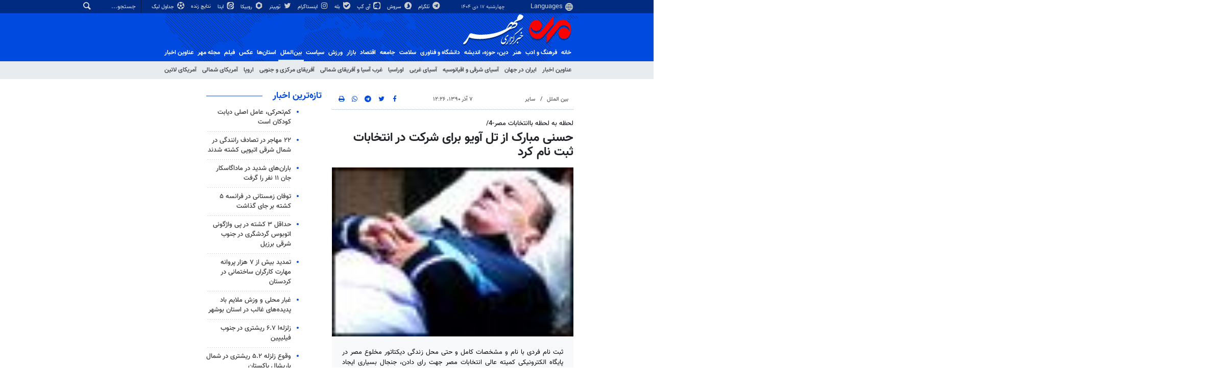

--- FILE ---
content_type: text/html;charset=UTF-8
request_url: https://www.mehrnews.com/news/1471528/%D8%AD%D8%B3%D9%86%DB%8C-%D9%85%D8%A8%D8%A7%D8%B1%DA%A9-%D8%A7%D8%B2-%D8%AA%D9%84-%D8%A2%D9%88%DB%8C%D9%88-%D8%A8%D8%B1%D8%A7%DB%8C-%D8%B4%D8%B1%DA%A9%D8%AA-%D8%AF%D8%B1-%D8%A7%D9%86%D8%AA%D8%AE%D8%A7%D8%A8%D8%A7%D8%AA-%D8%AB%D8%A8%D8%AA-%D9%86%D8%A7%D9%85-%DA%A9%D8%B1%D8%AF
body_size: 17824
content:
<!DOCTYPE html>
<html lang="fa" xmlns="http://www.w3.org/1999/xhtml"><head>
        <title>حسنی مبارک از تل آویو برای شرکت در انتخابات ثبت نام کرد - خبرگزاری مهر | اخبار ایران و جهان | Mehr News Agency
        </title>
    <meta itemprop="inLanguage" content="fa" />
    <meta itemprop="name" name="twitter:title" property="dc.title" content="حسنی مبارک از تل آویو برای شرکت در انتخابات ثبت نام کرد" />
    <meta name="description" property="dc.description" content="ثبت نام فردی با نام و مشخصات کامل و حتی محل زندگی دیکتاتور مخلوع مصر در پایگاه الکترونیکی کمیته عالی انتخابات مصر جهت رای دادن، جنجال بسیاری ایجاد کرده و به خبر داغ رسانه های این کشور تبدیل شده است." />
    <meta property="og:type" content="article" />
    <meta name="twitter:url" property="og:url" content="https://www.mehrnews.com/news/1471528/حسنی-مبارک-از-تل-آویو-برای-شرکت-در-انتخابات-ثبت-نام-کرد" />
    <meta property="article:modified_time" content="*" />
    <meta property="article:section" content="بین الملل &gt; سایر" />
    <meta name="keywords" property="article:tag" content="" />
    <meta property="nastooh:topic" content="International" />
    <meta property="nastooh:subtopic" content="International-others" />
    <meta property="nastooh:pageType" content="news" />
    <meta property="nastooh:newsType" content="news" />
    <meta property="nastooh:publishDate" content="2011-11-28" />
    <meta property="nastooh:commentCount" content="na" />
    <meta property="nastooh:keywordCount" content="0" />
    <meta property="nastooh:bodyWordCount" content="xlarge" />
    <meta property="nastooh:code" content="1471528" />
    <meta property="nastooh:nid" content="1471528" />
    <meta property="og:title" itemprop="headline" content="حسنی مبارک از تل آویو برای شرکت در انتخابات ثبت نام کرد" />
    <meta name="twitter:description" itemprop="description" property="og:description" content="ثبت نام فردی با نام و مشخصات کامل و حتی محل زندگی دیکتاتور مخلوع مصر در پایگاه الکترونیکی کمیته عالی انتخابات مصر جهت رای دادن، جنجال بسیاری ایجاد کرده و به خبر داغ رسانه های این کشور تبدیل شده است." />
    <meta name="thumbnail" itemprop="thumbnailUrl" content="https://media.mehrnews.com/old/Small1/2011/09/690161.jpg" />
    <meta name="twitter:image" itemprop="image" property="og:image" content="https://media.mehrnews.com/old/Original/2011/09/690161.jpg" />
    <meta itemprop="datePublished" property="article:published_time" content="2011-11-28T08:56:00Z" />
    <meta itemprop="dateModified" property="article:modified" content="2011-11-28T08:56:00Z" />
    <meta name="twitter:card" content="summary_large_image" />
    <meta name="genre" itemprop="genre" content="news" />
    <link rel="author" href="خبرگزاری مهر | اخبار ایران و جهان | Mehr News Agency" />
    <link rel="canonical" href="https://www.mehrnews.com/news/1471528/حسنی-مبارک-از-تل-آویو-برای-شرکت-در-انتخابات-ثبت-نام-کرد" />
    <link property="og:site_name" href="خبرگزاری مهر | اخبار ایران و جهان | Mehr News Agency" />
    <meta name="robots" content="max-image-preview:large" />
    <link rel="alternate" type="application/rss+xml" href="https://www.mehrnews.com/rss/tp/543" />
	<script data-schema="WebPage" type="application/ld+json">
    {"@context":"https://schema.org","@type":"NewsArticle","mainEntityOfPage":{"@type":"WebPage","@id":"https://www.mehrnews.com/news/1471528/حسنی-مبارک-از-تل-آویو-برای-شرکت-در-انتخابات-ثبت-نام-کرد","breadcrumb":"بین الملل > سایر"},"inLanguage":"fa","genre":"news","name":"حسنی مبارک از تل آویو برای شرکت در انتخابات ثبت نام کرد","headline":"حسنی مبارک از تل آویو برای شرکت در انتخابات ثبت نام کرد","datePublished":"2011-11-28T08:56:00Z","dateModified":"*","author":{"@type":"Organization","name":"خبرگزاری مهر | اخبار ایران و جهان | Mehr News Agency","url":"https://www.mehrnews.com"},"publisher":{"@type":"Organization","name":"خبرگزاری مهر | اخبار ایران و جهان | Mehr News Agency","url":"https://www.mehrnews.com","logo":{"type":"ImageObject","width":"64","height":"64","url":"https://www.mehrnews.com/resources/theme/mehrnews/img/favicon.ico"}},"thumbnailUrl":["https://media.mehrnews.com/old/Small1/2011/09/690161.jpg","https://media.mehrnews.com/old/Medium1/2011/09/690161.jpg","https://media.mehrnews.com/old/Larg1/2011/09/690161.jpg","https://media.mehrnews.com/old/Original/2011/09/690161.jpg"],"description":"ثبت نام فردی با نام و مشخصات کامل و حتی محل زندگی دیکتاتور مخلوع مصر در پایگاه الکترونیکی کمیته عالی انتخابات مصر جهت رای دادن، جنجال بسیاری ایجاد کرده و به خبر داغ رسانه های این کشور تبدیل شده است.","url":"https://www.mehrnews.com/news/1471528/حسنی-مبارک-از-تل-آویو-برای-شرکت-در-انتخابات-ثبت-نام-کرد","image":["https://media.mehrnews.com/old/Original/2011/09/690161.jpg","https://media.mehrnews.com/old/Larg1/2011/09/690161.jpg","https://media.mehrnews.com/old/Medium1/2011/09/690161.jpg"]}
    </script>
    <script type="application/ld+json">
    {"@context":"https://schema.org","@type":"BreadcrumbList","itemListElement":[{"@type":"ListItem","position":1,"name":"خبرگزاری مهر | اخبار ایران و جهان | Mehr News Agency","item":"https://www.mehrnews.com"},{"@type":"ListItem","position":2,"name":"بین الملل","item":"https://www.mehrnews.com/service/International"},{"@type":"ListItem","position":3,"name":"سایر","item":"https://www.mehrnews.com/service/International/International-others"},{"@type":"ListItem","position":4,"name":"حسنی مبارک از تل آویو برای شرکت در انتخابات ثبت نام کرد","item":"https://www.mehrnews.com/news/1471528/حسنی-مبارک-از-تل-آویو-برای-شرکت-در-انتخابات-ثبت-نام-کرد"}]}
    </script>
    <meta charset="utf-8" />
    <meta http-equiv="X-UA-Compatible" content="IE=edge,chrome=1" />
    <meta http-equiv="Content-Language" content="fa" />
    <meta name="viewport" content="width=device-width, initial-scale=1.0" /><!-- preload fonts -->

<link rel="preload" href="/resources/theme/global/font/vazir/Vazir.woff2" as="font" type="font/woff2" crossorigin="anonymous">
<link rel="preload" href="/resources/theme/global/font/vazir/Vazir-Bold.woff2" as="font" type="font/woff2" crossorigin="anonymous">

<!-- vast -->
<!-- <meta property="nastooh:vasturl" content="https://panel.adexo.ir/api/v1/main/serve?wid=81582e41-1bde-45ee-822c-9a30fea14e38"/> -->

<!-- tavoos vast script -->
<script type="text/javascript">
!function () {
var head = document.getElementsByTagName("head")[0];
var meta = document.createElement("meta");
var vast_urls = [
/* 'https://tavoos.net/services/vast/b3shPsUX-kUEf-WTTX-kX7G-gUstZHCwoGlY/3720', */
'https://panel.adexo.ir/api/v1/main/serve?wid=81582e41-1bde-45ee-822c-9a30fea14e38',
];
meta.setAttribute('content', vast_urls[Math.floor(Math.random() * vast_urls.length)]);
meta.setAttribute('property', 'nastooh:vasturl');
head.appendChild(meta);
}();
</script>


<meta name="google-site-verification" content="2fSnrTNqXkhCZmioof4e4LVrRlEpS7Wm3Bq1Kk31720" />

<meta name="alexaVerifyID" content="W_YJ4-m0sxSKfPB_PRnHIChXnCM"/><meta name="msvalidate.01" content="CE6454B7E800DF383F5334DF0BEEE12B" />
<meta http-equiv="content-language" content="fa" />

<link rel="manifest" href="/manifest.json">

<!-- clarity -->

<script type="text/javascript">
    (function(c,l,a,r,i,t,y){
        c[a]=c[a]||function(){(c[a].q=c[a].q||[]).push(arguments)};
        t=l.createElement(r);t.async=1;t.src="https://www.clarity.ms/tag/"+i;
        y=l.getElementsByTagName(r)[0];y.parentNode.insertBefore(t,y);
    })(window, document, "clarity", "script", "o2z34ibfin");
</script>


<!-- tapsell-mediaad -->
<script type="text/javascript">
                (function (){
                  const head = document.getElementsByTagName("head")[0];
                  const script = document.createElement("script");
                  script.type = "text/javascript";
                  script.async = true;
                  script.src = "https://s1.mediaad.org/serve/mehrnews.com/loader.js";
                  head.appendChild(script);
                })();
            </script>

<!-- smoothy tavoos -->
<script type="text/javascript">
    (function(){
        var now = new Date();
        var head = document.getElementsByTagName("head")[0];
        var script = document.createElement("script");
        script.type = "text/javascript";
        script.async=true;
        script.setAttribute('TavoosToken','b3shPsUX-kUEf-WTTX-kX7G-gUstZHCwoGlY');
        script.id = 'tavoos_native_video_script';
        var script_address = 'https://cdn.tavoos.net/services/smoothie/loader.js';
        script.src = script_address + '?v=' + now.getFullYear().toString() + '0' + now.getMonth() + '0' + now.getDate() + '0' + now.getHours();
        head.appendChild(script);
    })();
</script>

    <link rel="shortcut icon" href="/resources/theme/mehrnews/img/favicon.ico" type="image/x-icon" />
    <link rel="search" type="application/opensearchdescription+xml" title="خبرگزاری مهر | اخبار ایران و جهان | Mehr News Agency" href="https://www.mehrnews.com/opensearch.xhtml" />
    <meta property="og:site_name" content="خبرگزاری مهر | اخبار ایران و جهان | Mehr News Agency" />
    <meta property="og:locale" content="fa" />
    <meta name="generator" content="www.nastooh.ir" />
    <meta name="language" content="fa" />
    <meta name="rating" content="General" />
    <meta name="copyright" content="All Content by Mehr News Agency is licensed under a Creative Commons Attribution 4.0 International License." />
    <meta name="expires" content="never" />
    <meta name="publisher" content="خبرگزاری مهر | اخبار ایران و جهان | Mehr News Agency" />
    <meta name="dc.publisher" content="خبرگزاری مهر | اخبار ایران و جهان | Mehr News Agency" />
    <meta name="date" content="2026-01-07 T 14:10:07 +0330" />
        <link href="/resources/theme/mehrnews/css/style.css?20251123-2" type="text/css" rel="stylesheet" />
		<script src="/resources/theme/global/js/vendor/jquery-3.6.1.min.js"></script>
        
        <script src="/resources/theme/global/js/vendor/modernizr-2.6.2.min.js"></script>
        <script src="/resources/theme/global/js/select2/4.0.5/select2.min.js"></script></head>
    <body class="     rtl    pt-news nt-news     ">
<div id="header-ad" class="d-xs-block d-sm-block d-md-none d-lg-none">
    <div class="container">
    </div>
</div>
<header id="header">
    <div id="masthead">
        <div class="container">
            <div class="row">
                <div class="col-12 col-xs-8 col-sm-4 col-md-4 col-lg-3">
                    
                    <select class="languages-menu">
                        
                        
                        <option value="" selected="">Languages</option>
                        <option value="fa">فارسی</option>
                        <option value="ar">العربية</option>
                        <option value="ur">اردو</option>
                        <option value="ku">کوردی</option>
                        <option value="tr">Türkçe</option>
                        <option value="en">English</option>
                    </select>
                    <div class="date">چهارشنبه ۱۷ دی ۱۴۰۴</div>
                </div>
                <div class="col-12 col-xs-4 col-sm-8 col-md-8 col-lg-9">
                    <div class="search" id="header-search">
                        <div class="close d-md-none d-lg-none" data-toggle="toggle" data-target="#header-search">×</div>
                        <form method="get" action="/search" role="form">
                            <div class="input-group">
                                <input type="text" placeholder="جستجو..." value="" name="q" />
                                <button class="unstyled" type="submit"><i class="icon-search"></i></button>
                            </div>
                        </form>
                    </div>
                    <ul class="tools-menu">
                            <li><a href="https://t.me/mehrnews"><i class="icon-telegram"></i> تلگرام</a></li>
                            <li><a href="https://splus.ir/mehrnews"><i class="icon-soroush"></i> سروش</a></li>
                            <li><a href="https://iGap.net/mehrnews"><i class="icon-igap"></i> آی گپ</a></li>
                            <li><a href="https://ble.ir/mehrnews"><i class="icon-bale"></i> بله</a></li>
                            <li><a href="https://www.instagram.com/mehr_agency/"><i class="icon-instagram"></i> اینستاگرام</a></li>
                            <li><a href="https://twitter.com/mehrnews_ir"><i class="icon-twitter"></i> توییتر</a></li>
                            <li><a href="http://rubika.ir/mehrnews"><i class="icon-rubika6"></i> روبیکا</a></li>
                            <li><a href="http://eitaa.com/mehrnews"><i class="icon-eitaa"></i> ایتا</a></li>
                            <li><a href="/service/Sport/livescore"><i class="icon-play blink"></i> نتایج زنده</a></li>
                            <li><a href="/service/Sport/sportclassification"><i class="icon-football"></i> جداول لیگ</a></li>
                        
                    </ul>
                </div>
            </div>
        </div>
    </div>
    <div class="container">
        <div class="row">
            <div class="col-6 col-lg-7 col-xl-8">
                    <a href="/" class="logo">
                        <img src="/resources/theme/mehrnews/img/logo.svg" alt="اخبار روز - آخرین خبر ایران - خبرگزاری مهر" width="100%" height="62px" />
                    </a>
            </div>
            <div class="col-6 col-lg-5 col-xl-4">
                <button type="button" data-toggle="toggle" data-target="#header-search" data-focus="#header-search input" class="d-md-none btn">
                    <i class="icon-search"></i>
                </button>
                <button type="button" data-toggle="come-in" data-target="#menu" class="d-lg-none btn" data-pt="news">
                    <i class="icon-menu"></i>
                </button>
            </div>
        </div>
    <nav id="menu">
        <ul>
                    <li class="">
                    <a href="/">خانه</a>
                    <ul class="submenu">
                    </ul>
                </li>
                    <li class=" has-child">
                    <a href="/service/Culture">فرهنگ و ادب</a>
                    <ul class="submenu">
                            <li class="">
                                <a href="/archive?tp=2">عناوین اخبار</a>
                            </li>
                            <li class="">
                                <a href="/service/Culture/PublicCulture">فرهنگ عمومی</a>
                            </li>
                            <li class="">
                                <a href="/service/Culture/Revolution-HolyDefence">فرهنگ مقاومت</a>
                            </li>
                            <li class="">
                                <a href="/service/Culture/CulturalIndustries">صنایع فرهنگی</a>
                            </li>
                            <li class="">
                                <a href="/service/Culture/Poem-Lyrics">کتاب و ادبیات</a>
                            </li>
                            <li class="">
                                <a href="/service/Culture/Media-Culture">رسانه</a>
                            </li>
                    </ul>
                </li>
                    <li class=" has-child">
                    <a href="/service/Art">هنر</a>
                    <ul class="submenu">
                            <li class="">
                                <a href="/archive?tp=1">عناوین اخبار</a>
                            </li>
                            <li class="">
                                <a href="/service/Art/Cinema">سینمای ایران</a>
                            </li>
                            <li class="">
                                <a href="/service/Art/WorldCinema">سینمای جهان</a>
                            </li>
                            <li class="">
                                <a href="/service/Art/Theater">تئاتر</a>
                            </li>
                            <li class="">
                                <a href="/service/Art/TV-Radio">رادیو و تلویزیون</a>
                            </li>
                            <li class="">
                                <a href="/service/Art/Music">موسیقی و هنرهای تجسمی</a>
                            </li>
                    </ul>
                </li>
                    <li class=" has-child">
                    <a href="/service/Religion-Thought">دين، حوزه، انديشه</a>
                    <ul class="submenu">
                            <li class="">
                                <a href="/archive?tp=3">عناوین اخبار</a>
                            </li>
                            <li class="">
                                <a href="/service/Religion-Thought/Quran">قرآن و عترت</a>
                            </li>
                            <li class="">
                                <a href="/service/Religion-Thought/Rituals">حوزه و نهادهاي ديني</a>
                            </li>
                            <li class="">
                                <a href="/service/Religion-Thought/Islam-world">اسلام در جهان</a>
                            </li>
                            <li class="">
                                <a href="/service/Religion-Thought/Human">علوم انسانی</a>
                            </li>
                            <li class="">
                                <a href="/service/Religion-Thought/Thinkers-Thinktank">اندیشمندان و اندیشکده ها</a>
                            </li>
                    </ul>
                </li>
                    <li class=" has-child">
                    <a href="/service/HiTech">دانشگاه و فناوری</a>
                    <ul class="submenu">
                            <li class="">
                                <a href="/archive?tp=5">عناوین اخبار</a>
                            </li>
                            <li class="">
                                <a href="/service/HiTech/HigherEducation">آموزش عالی</a>
                            </li>
                            <li class="">
                                <a href="/service/HiTech/Student">دانشجویی</a>
                            </li>
                            <li class="">
                                <a href="/service/HiTech/NewTechnologies">فناوری های نوین</a>
                            </li>
                            <li class="">
                                <a href="/service/HiTech/ICT">فناوری اطلاعات و ارتباطات</a>
                            </li>
                            <li class="">
                                <a href="/service/HiTech/Science">علم و دانش</a>
                            </li>
                    </ul>
                </li>
                    <li class=" has-child">
                    <a href="/service/health">سلامت</a>
                    <ul class="submenu">
                            <li class="">
                                <a href="/archive?tp=550">عناوین اخبار</a>
                            </li>
                            <li class="">
                                <a href="/service/health/Health%20system">نظام سلامت</a>
                            </li>
                            <li class="">
                                <a href="/service/health/Health">بهداشت</a>
                            </li>
                            <li class="">
                                <a href="/service/health/health-environment-cure">درمان</a>
                            </li>
                            <li class="">
                                <a href="/service/health/health-environment-food">تغذیه</a>
                            </li>
                    </ul>
                </li>
                    <li class=" has-child">
                    <a href="/service/Society">جامعه</a>
                    <ul class="submenu">
                            <li class="">
                                <a href="/archive?tp=6">عناوین اخبار</a>
                            </li>
                            <li class="">
                                <a href="/service/Society/Security">انتظامی</a>
                            </li>
                            <li class="">
                                <a href="/service/Society/Judicial-legal">قضایی و حقوقی</a>
                            </li>
                            <li class="">
                                <a href="/service/Society/Urban">شهری</a>
                            </li>
                            <li class="">
                                <a href="/service/Society/Tourism">میراث فرهنگی و گردشگری</a>
                            </li>
                            <li class="">
                                <a href="/service/Society/Youth-Family">جوان و خانواده </a>
                            </li>
                            <li class="">
                                <a href="/service/Society/Environment">محیط زیست</a>
                            </li>
                            <li class="">
                                <a href="/service/Society/Education">آموزش و پرورش</a>
                            </li>
                            <li class="">
                                <a href="/service/Society/Welfare%20and%20Social%20services">رفاه و خدمات اجتماعی</a>
                            </li>
                            <li class="">
                                <a href="/service/Society/Social%20Harm">آسیب های اجتماعی</a>
                            </li>
                            <li class="">
                                <a href="/service/Society/Accidents">حوادث و بلایا</a>
                            </li>
                            <li class="">
                                <a href="/service/Society/OtherSociety">سایر حوزه ها</a>
                            </li>
                    </ul>
                </li>
                    <li class=" has-child">
                    <a href="/service/Economy">اقتصاد</a>
                    <ul class="submenu">
                            <li class="">
                                <a href="/archive?tp=25">عناوین اخبار</a>
                            </li>
                            <li class="">
                                <a href="/service/Economy/world-economics">اقتصاد جهان</a>
                            </li>
                            <li class="">
                                <a href="/service/Economy/Macroeconomics">اقتصاد ایران</a>
                            </li>
                            <li class="">
                                <a href="/service/Economy/Banking-Insurance">بانک و بیمه وبورس</a>
                            </li>
                            <li class="">
                                <a href="/service/Economy/Water-Energy">آب و انرژی</a>
                            </li>
                            <li class="">
                                <a href="/service/Economy/Construction-Housing">راه و مسکن</a>
                            </li>
                            <li class="">
                                <a href="/service/Economy/Agriculture">کشاورزی و دامداری</a>
                            </li>
                            <li class="">
                                <a href="/service/Economy/Mining-Trade">صنعت و معدن و تجارت </a>
                            </li>
                            <li class="">
                                <a href="/service/Economy/Business-Cooperative">کار و تعاون</a>
                            </li>
                            <li class="">
                                <a href="/service/Economy/OtherEconomic">سایر حوزه ها</a>
                            </li>
                    </ul>
                </li>
                    <li class=" has-child">
                    <a href="/service/markets">بازار</a>
                    <ul class="submenu">
                            <li class="">
                                <a href="/archive?tp=653">عناوین اخبار</a>
                            </li>
                            <li class="">
                                <a href="/service/markets/Currency"> ارز</a>
                            </li>
                            <li class="">
                                <a href="/service/markets/Gold-coins">طلا و سکه</a>
                            </li>
                            <li class="">
                                <a href="/service/markets/Housing">مسکن</a>
                            </li>
                            <li class="">
                                <a href="/service/markets/Car">خودرو</a>
                            </li>
                            <li class="">
                                <a href="/service/markets/Essential%20products">کالاهای اساسی</a>
                            </li>
                            <li class="">
                                <a href="/service/markets/Retail-Service">خرده فروشی و خدمات</a>
                            </li>
                    </ul>
                </li>
                    <li class=" has-child">
                    <a href="/service/Sport">ورزش</a>
                    <ul class="submenu">
                            <li class="">
                                <a href="/archive?tp=9">عناوین اخبار</a>
                            </li>
                            <li class="">
                                <a href="/service/Sport/IranFootball">فوتبال ایران</a>
                            </li>
                            <li class="">
                                <a href="/service/Sport/WorldFootball">فوتبال جهان</a>
                            </li>
                            <li class="">
                                <a href="/service/Sport/BallTour">توپ و تور</a>
                            </li>
                            <li class="">
                                <a href="/service/Sport/Wrestling-weightlifting">کشتی و وزنه‌برداری</a>
                            </li>
                            <li class="">
                                <a href="/service/Sport/MartialArts">ورزش‌های رزمی</a>
                            </li>
                            <li class="">
                                <a href="/service/Sport/OtherSport">سایر ورزش‌ها</a>
                            </li>
                            <li class="">
                                <a href="/service/Sport/sportclassification">جداول لیگ</a>
                            </li>
                            <li class="blink">
                                <a href="/service/Sport/livescore">نتایج زنده</a>
                            </li>
                    </ul>
                </li>
                    <li class=" has-child">
                    <a href="/service/Politic">سیاست</a>
                    <ul class="submenu">
                            <li class="">
                                <a href="/archive?tp=7">عناوین اخبار</a>
                            </li>
                            <li class="">
                                <a href="/service/Politic/PowersLeaders">رهبری</a>
                            </li>
                            <li class="">
                                <a href="/service/Politic/Government">دولت</a>
                            </li>
                            <li class="">
                                <a href="/service/Politic/Parliament">مجلس</a>
                            </li>
                            <li class="">
                                <a href="/service/Politic/Security-Defensive">امنیتی و دفاعی</a>
                            </li>
                            <li class="">
                                <a href="/service/Politic/Parties">احزاب و تشکلها</a>
                            </li>
                            <li class="">
                                <a href="/service/Politic/ForeignPolitic">سیاست خارجی</a>
                            </li>
                            <li class="">
                                <a href="/service/Politic/IslamicRevolution">انقلاب اسلامی</a>
                            </li>
                            <li class="">
                                <a href="/service/Politic/OtherPolitic">سایر</a>
                            </li>
                    </ul>
                </li>
                    <li class=" active has-child">
                    <a href="/service/International">بین‌الملل</a>
                    <ul class="submenu">
                            <li class="">
                                <a href="/archive?tp=8">عناوین اخبار</a>
                            </li>
                            <li class="">
                                <a href="/service/International/Iran-World">ایران در جهان</a>
                            </li>
                            <li class="">
                                <a href="/service/International/EastAsia-Oceania">آسیای شرقی و اقیانوسیه</a>
                            </li>
                            <li class="">
                                <a href="/service/International/WestAsia">آسیای غربی</a>
                            </li>
                            <li class="">
                                <a href="/service/International/Eurasia">اوراسیا</a>
                            </li>
                            <li class="">
                                <a href="/service/International/MiddleEast-NorthAfrica">غرب آسیا و آفریقای شمالی</a>
                            </li>
                            <li class="">
                                <a href="/service/International/CentralAfrica">آفریقای مرکزی و جنوبی</a>
                            </li>
                            <li class="">
                                <a href="/service/International/Europe">اروپا</a>
                            </li>
                            <li class="">
                                <a href="/service/International/NorthAmerica">آمریکای شمالی</a>
                            </li>
                            <li class="">
                                <a href="/service/International/LatinAmerica">آمریکای لاتین</a>
                            </li>
                    </ul>
                </li>
                    <li class=" has-child">
                    <a href="/service/Provinces">استان‌ها</a>
                    <ul class="submenu">
                            <li class="">
                                <a href="/archive?tp=19">عناوین اخبار</a>
                            </li>
                            <li class="">
                                <a href="/service/Provinces/AzarbayjanSharghi">آذربایجان شرقی</a>
                            </li>
                            <li class="">
                                <a href="/service/Provinces/AzarbayjanGharbi">آذربایجان غربی</a>
                            </li>
                            <li class="">
                                <a href="/service/Provinces/Esfahan">اصفهان</a>
                            </li>
                            <li class="">
                                <a href="/service/Provinces/Ardabil">اردبیل</a>
                            </li>
                            <li class="">
                                <a href="/service/Provinces/Alborz">البرز</a>
                            </li>
                            <li class="">
                                <a href="/service/Provinces/Eilam">ایلام</a>
                            </li>
                            <li class="">
                                <a href="/service/Provinces/Booshehr">بوشهر</a>
                            </li>
                            <li class="">
                                <a href="/service/Provinces/Tehran">تهران</a>
                            </li>
                            <li class="">
                                <a href="/service/Provinces/ChaharMahal-Bakhtiari">چهارمحال و بختیاری</a>
                            </li>
                            <li class="">
                                <a href="/service/Provinces/KhorasanJonoobi">خراسان جنوبی</a>
                            </li>
                            <li class="">
                                <a href="/service/Provinces/khorasanRazavi">خراسان رضوی</a>
                            </li>
                            <li class="">
                                <a href="/service/Provinces/khorasanShomali">خراسان شمالی</a>
                            </li>
                            <li class="">
                                <a href="/service/Provinces/Khoozestan">خوزستان</a>
                            </li>
                            <li class="">
                                <a href="/service/Provinces/Zanjan">زنجان</a>
                            </li>
                            <li class="">
                                <a href="/service/Provinces/Semnan">سمنان</a>
                            </li>
                            <li class="">
                                <a href="/service/Provinces/Sistan-Balochestan">سیستان و بلوچستان</a>
                            </li>
                            <li class="">
                                <a href="/service/Provinces/Fars">فارس</a>
                            </li>
                            <li class="">
                                <a href="/service/Provinces/Ghazvin">قزوین</a>
                            </li>
                            <li class="">
                                <a href="/service/Provinces/Qom">قم</a>
                            </li>
                            <li class="">
                                <a href="/service/Provinces/Kordestan">کردستان</a>
                            </li>
                            <li class="">
                                <a href="/service/Provinces/Kerman">کرمان</a>
                            </li>
                            <li class="">
                                <a href="/service/Provinces/Kermanshah">کرمانشاه</a>
                            </li>
                            <li class="">
                                <a href="/service/Provinces/Kohgilooye-Boyerahmad">کهگیلویه و بویراحمد</a>
                            </li>
                            <li class="">
                                <a href="/service/Provinces/Golestan">گلستان</a>
                            </li>
                            <li class="">
                                <a href="/service/Provinces/Gilan">گیلان</a>
                            </li>
                            <li class="">
                                <a href="/service/Provinces/Lorestan">لرستان</a>
                            </li>
                            <li class="">
                                <a href="/service/Provinces/Mazandaran">مازندران</a>
                            </li>
                            <li class="">
                                <a href="/service/Provinces/Markazi">مرکزی</a>
                            </li>
                            <li class="">
                                <a href="/service/Provinces/Hormozgan">هرمزگان</a>
                            </li>
                            <li class="">
                                <a href="/service/Provinces/Hamedan">همدان</a>
                            </li>
                            <li class="">
                                <a href="/service/Provinces/Yazd">یزد</a>
                            </li>
                    </ul>
                </li>
                    <li class=" has-child">
                    <a href="/service/photo">عکس</a>
                    <ul class="submenu">
                            <li class="">
                                <a href="/archive?tp=11">عناوین اخبار</a>
                            </li>
                            <li class="">
                                <a href="/service/photo/Selected-photo">برگزیده</a>
                            </li>
                            <li class="">
                                <a href="/service/photo/Documentary-photo">مستند</a>
                            </li>
                            <li class="">
                                <a href="/service/photo/news-photo">خبری</a>
                            </li>
                            <li class="">
                                <a href="/service/photo/Provincial-photo">استانی</a>
                            </li>
                            <li class="">
                                <a href="/service/photo/Jihad-photo">جهاد و حماسه</a>
                            </li>
                            <li class="">
                                <a href="/service/photo/Received">دریافتی</a>
                            </li>
                            <li class="">
                                <a href="/service/photo/ExtSources">منابع خارجی</a>
                            </li>
                    </ul>
                </li>
                    <li class=" has-child">
                    <a href="/service/video">فیلم</a>
                    <ul class="submenu">
                            <li class="">
                                <a href="/archive?tp=121">عناوین اخبار</a>
                            </li>
                            <li class="">
                                <a href="/service/video/film-culture">فرهنگ و اندیشه</a>
                            </li>
                            <li class="">
                                <a href="/service/video/film-art">هنر</a>
                            </li>
                            <li class="">
                                <a href="/service/video/film-science">دانش و فناوری</a>
                            </li>
                            <li class="">
                                <a href="/service/video/film-health">سلامت</a>
                            </li>
                            <li class="">
                                <a href="/service/video/film-Religion-Thought">دین و آیین</a>
                            </li>
                            <li class="">
                                <a href="/service/video/film-society">جامعه</a>
                            </li>
                            <li class="">
                                <a href="/service/video/film-economic">اقتصاد</a>
                            </li>
                            <li class="">
                                <a href="/service/video/film-sport">ورزش</a>
                            </li>
                            <li class="">
                                <a href="/service/video/film-Politic">سیاست</a>
                            </li>
                            <li class="">
                                <a href="/service/video/film-international">بین الملل</a>
                            </li>
                            <li class="">
                                <a href="/service/video/film-provinces">استان ها</a>
                            </li>
                            <li class="">
                                <a href="/service/video/infographic">اینفومهر</a>
                            </li>
                    </ul>
                </li>
                    <li class=" has-child">
                    <a href="/service/magazine">مجله مهر</a>
                    <ul class="submenu">
                            <li class="">
                                <a href="/archive?tp=384">عناوین اخبار</a>
                            </li>
                            <li class="">
                                <a href="/service/magazine">مجله مهر</a>
                            </li>
                            <li class="">
                                <a href="/service/video/infographic">اینفو مهر</a>
                            </li>
                            <li class="">
                                <a href="/service/magazine/NewspaperKiosks">دکه روزنامه</a>
                            </li>
                            <li class="">
                                <a href="/service/magazine/aroundtheworld">دور دنیا</a>
                            </li>
                            <li class="">
                                <a href="/service/magazine/SpecialReport">گزارش ویژه</a>
                            </li>
                            <li class="">
                                <a href="/service/magazine/around">دور و بر</a>
                            </li>
                            <li class="">
                                <a href="/service/magazine/interview">گپ‌و‌گفت</a>
                            </li>
                            <li class="">
                                <a href="/service/magazine/life">زندگی</a>
                            </li>
                            <li class="">
                                <a href="/service/magazine/OtherMagazine">دیگر رسانه‌ها</a>
                            </li>
                    </ul>
                </li>
                    <li class="">
                    <a href="/archive">عناوین اخبار</a>
                    <ul class="submenu">
                    </ul>
                </li>
        </ul>
    </nav>
    </div>
</header>
    <main class="mainbody">
            <div class="container">
                <div class="row">
    <div class="col-12 col-lg-9 main-content">
        <div class="row">
            <div class="col-12 col-sm-8">
        <article id="item" class="box item full-img">
            <div class="print-header" style="display: none;">
                <div class="logo">
                    <img src="/resources/theme/mehrnews/img/logo_invert.png" alt="خبرگزاری مهر | اخبار ایران و جهان | Mehr News Agency" />
                </div>
                <div class="meta">
                    <div class="barcode">
                        <img src="/barcode?text=https%3A%2F%2Fmehrnews.com%2FxgwTc&amp;c=830e872ecad73fed75d60fc9ccf550d6b1ff33dc84760ea4f3ddd8fec8f432deac4e1a14892b414d54ad500b31e0ce1e" alt="https://mehrnews.com/xgwTc" />
                        <ul>
                            <li class="url">https://mehrnews.com/xgwTc</li>
                            
                            <li class="date">۷ آذر ۱۳۹۰، ۱۲:۲۶</li>
                            <li class="id">کد خبر <span>1471528</span></li>
                            <li>
                                <ol class="breadcrumb">
                                    <li><a target="_blank" rel="index" href="/service/International">بین الملل</a></li>
                                        <li><a href="/service/International/International-others" rel="index" target="_blank">سایر</a>
                                        </li>
                                </ol>
                            </li>
                        </ul>
                    </div>
                </div>
            </div>
            <div class="item-header">
                    <div class="item-nav row">
                        <div class="col-6 col-sm-4">
                            <ol class="breadcrumb">
                                <li><a target="_blank" rel="index" href="/service/International">بین الملل</a></li>
                                    <li><a href="/service/International/International-others" rel="index" target="_blank">سایر</a>
                                    </li>
                            </ol>
                        </div>
                        <div class="col-6 col-sm-4 item-date">
                            <span>۷ آذر ۱۳۹۰، ۱۲:۲۶</span>
                            
                        </div>
                        <div class="d-none d-sm-block col-4">
                            <ul class="header-sharing">
                                <li><a href="https://www.facebook.com/sharer.php?u=https%3A%2F%2Fmehrnews.com%2FxgwTc"><i class="icon-facebook"></i></a></li>
                                <li><a href="https://twitter.com/intent/tweet?url=https%3A%2F%2Fmehrnews.com%2FxgwTc"><i class="icon-twitter"></i></a></li>
                                <li><a href="tg://msg_url?url=https%3A%2F%2Fmehrnews.com%2FxgwTc"><i class="icon-telegram"></i></a></li>
                                <li class="wa"><a href="whatsapp://send?text=https%3A%2F%2Fmehrnews.com%2FxgwTc" target="_blank"><i class="icon-whatsapp"></i></a></li>
                                
                                <li class="">
                                    <a href="#" onclick="window.print(); return false;"><i class="icon-print"></i></a>
                                </li>
                            </ul>
                        </div>
                    </div>
                <div class="item-title">
                        
                        <h4 class="subtitle kicker">لحظه به لحظه باانتخابات مصر-4/</h4>
                    
                    <h1 class="title">حسنی مبارک از تل آویو برای شرکت در انتخابات ثبت نام کرد</h1>
                </div>
            </div><div class="item-summary">
                    <figure class="item-img">
                        <img src="https://media.mehrnews.com/old/Larg1/2011/09/690161.jpg" srcset="https://media.mehrnews.com/old/Small1/2011/09/690161.jpg 600w,                                      https://media.mehrnews.com/old/Medium1/2011/09/690161.jpg 900w,                                      https://media.mehrnews.com/old/Larg1/2011/09/690161.jpg 1200w,                                      https://media.mehrnews.com/old/Larg1/2011/09/690161.jpg 1800w" sizes="(max-width: 768px) 100vw, (min-width: 769px) 1200px" alt="حسنی مبارک از تل آویو برای شرکت در انتخابات ثبت نام کرد" itemprop="image" class="legacy" title="حسنی مبارک از تل آویو برای شرکت در انتخابات ثبت نام کرد" width="100%" height="400" />
                    </figure>
                <p class="summary introtext" itemprop="description">ثبت نام فردی با نام و مشخصات کامل و حتی محل زندگی دیکتاتور مخلوع مصر در پایگاه الکترونیکی کمیته عالی انتخابات مصر جهت رای دادن، جنجال بسیاری ایجاد کرده و به خبر داغ رسانه های این کشور تبدیل شده است.</p></div>
            <div class="item-body">
                <div itemprop="articleBody" class="item-text"><p>
	به گزارش خبرگزاری مهر به نقل از پایگاه خبری ژورنال مصر، بررسی اسناد موجود در پایگاه الکترونیکی کمیته عالی انتخابات مصر نشان می دهد فردی با مشخصات کامل &quot;حسنی مبارک&quot; از فلسطین اشغالی برای شرکت در انتخابات و دادن رای ثبت نام کرده است.</p>
<p>
	بر این اساس، این فرد که به نظر می رسد کارت شناسایی ملی دیکتاتور مخلوع و ریزترین اطلاعات مربوط به زندگی و محل اقامتش را در اختیار داشته به سایت کمیته عالی انتخابات وارد شده و برای رای دادن پروفایلی ایجاد کرده است.</p>
<p>
	این فرد ناشناس که در رژیم&nbsp;اسرائیل حضور دارد شماره 14 رقمی شناسایی مبارک و محل اقامتش در منطقه &quot;مصر الجدید&quot; را دقیقا به همراه داشته است.</p>
<p>
	ثبت نام حسنی مبارک برای رای دادن در انتخابات جنجال رسانه ای داغی را در مصر ایجاد کرده و برخی معتقدند فردی که از فلسطین اشغالی به جای مبارک ثبت نام کرده تمامی اطلاعات وی را در اختیار داشته و با این اقدام در نظر داشته پیامی معنی دار و خاص برای مردم مصر داشته باشد.</p>
                </div><div class="item-code">
                    کد خبر <span>1471528</span></div>

            </div>
            <div class="item-footer row">
                <div class="col-12 col-sm-5">
                    <div class="item-sharing">
                        <ul>
                            <li class="fb"><a href="https://www.facebook.com/sharer.php?u=https%3A%2F%2Fmehrnews.com%2FxgwTc"><i class="icon-facebook"></i></a></li>
                            <li class="tw"><a href="https://twitter.com/intent/tweet?url=https%3A%2F%2Fmehrnews.com%2FxgwTc"><i class="icon-twitter"></i></a></li>
                            
                            <li class="tg"><a href="tg://msg_url?url=https%3A%2F%2Fmehrnews.com%2FxgwTc"><i class="icon-telegram"></i></a></li>
                            <li class="wa"><a href="whatsapp://send?text=https%3A%2F%2Fmehrnews.com%2FxgwTc" target="_blank"><i class="icon-whatsapp"></i></a></li>
                        </ul>
                    </div>
                </div>
                <div class="col-12 col-sm-4">
                    
                </div>
                <div class="col-12 col-sm-3">
                    <div class="short-link-container">
                        <div class="form-group">
                            <i class="icon-link"></i>
                            <input type="text" class="clean" value="mehrnews.com/xgwTc" readonly="readonly" />
                        </div>
                    </div>
                    <div class="col-12">
                        <div id="tooltip-link">
                            <p class="short-link-tooltip">کپی شد</p>
                        </div>
                    </div>
                </div>
            </div>
            <div class="item-boxes2">
            </div>
            <div class="item-boxes">
            <section id="box712" class="box  no-header " style="" data-conf="{&quot;id&quot;:712}">
                <div><meta name="sabavision_zone" content="3907-Z395" />
                </div>
                
            </section>
            </div>
        </article>
        <section id="news-comment"></section>
        <section class="box header-outside comment-form">
            <header><h2>نظر شما</h2></header>
            <div>
                <form enctype="application/x-www-form-urlencoded" data-url="/rest/postcomment" role="form" data-toggle="validator" method="post" name="frmNewsComment" id="frmNewsComment" data-success="نظر شما با موفقیت ارسال شد." class="form-comment" data-error="اشکالی در ارسال نظر شما رخ داده‌است!" data-captcha-error="کد امنیتی اشتباه وارد شده است">
                     <div class="comment-info">
                        <div class="alert alert-info">شما در حال پاسخ به نظر «<span></span>» هستید.
                            <button type="button" class="close">× <span>لغو پاسخ</span></button>
                            <blockquote></blockquote>
                        </div>
                        <div class="comment-policies"><li><span>نظرات حاوی توهین و هرگونه نسبت ناروا به اشخاص حقیقی و حقوقی منتشر نمی‌شود.</span></li><li><span>نظراتی که غیر از زبان فارسی یا غیر مرتبط با خبر باشد منتشر نمی‌شود.</span></li>
                        </div>
                    </div> 
                    <input type="hidden" value="frmNewsComment" name="frmNewsComment" />
                    <input type="hidden" value="1471528" name="newsId" id="newsId" />
                    <input type="hidden" value="0" name="reply" />
                    <input type="hidden" value="" name="parentId" />
                    <fieldset>
                        <div class="form-group name-group">
                            <label for="userName">نام</label>
                            <input type="text" id="userName" name="userName" placeholder="نام" maxlength="50" class="form-control" data-minlength="3" data-required-msg="لطفا نام خود را وارد کنید." />
                        </div>
                        <div class="form-group email-group">
                            <label for="userEmail">ایمیل</label>
                            <input type="email" placeholder="ایمیل" class="form-control ltr" id="userEmail" name="userEmail" maxlength="80" />
                        </div>
                        <div class="form-group text-group">
                            <label for="body">نظر شما *</label>
                            <textarea maxlength="500" placeholder="نظر شما" data-required-msg="لطفاً نظر خود را وارد کنید." class="form-control" required="true" id="body" name="body" rows="5"></textarea>
                        </div><div class="form-group captcha-group">
                            <div class="captcha">
                                <input id="captchaKey" name="captchaKey" value="cebf790347acd410426f97fa3bd1602433b23751ceaac4df03d03674fb6bc7c8ff55f4d199a21d573284a4f7e63e391ccef4a6d2ff45dc89fd761b1ba7a43dc71e2d15b0d77de38a6d5b24abecbb4eb7bd3b2ec102139dbe3311a516f9010a72" type="hidden" />
                                <div class="captcha-image">
                                    <img id="captchaImg" src="/sncaptcha.jpg?key=cebf790347acd410426f97fa3bd1602433b23751ceaac4df03d03674fb6bc7c8ff55f4d199a21d573284a4f7e63e391ccef4a6d2ff45dc89fd761b1ba7a43dc71e2d15b0d77de38a6d5b24abecbb4eb7bd3b2ec102139dbe3311a516f9010a72" alt="captcha" />
                                </div>
                                <label for="captchaText"><i class="req">*</i> لطفا حاصل عبارت را در جعبه متن روبرو وارد کنید</label>
                                <div class="captcha-input">
                                    <input type="number" name="captchaText" id="captchaText" required="required" data-required-msg="حاصل عبارت را وارد کنید." />
                                </div>
                            </div></div>
                        <div class="form-group submit-group">
                            <button class="btn btn-default" id="btnSave">ارسال</button>
                            <div class="msg"></div>
                        </div>
                    </fieldset>
                </form>
            </div>
        </section>
            <section id="box858" class="box  no-header ads" style="" data-conf="{&quot;id&quot;:858}">
                <div><div id="chavosh-623"></div>
                </div>
                
            </section>
            <section id="box906" class="box  no-header " style="" data-conf="{&quot;id&quot;:906}">
                <div><div id="mediaad-v92v0"></div>
                </div>
                
            </section>
            </div>
            <div class="col-12 col-sm-4 sidebar">
            <section id="box90" class="box list list-bullets list-bordered title-only" style="" data-conf="{&quot;id&quot;:90}">
                <header>
                    <h2 style=""><a href="https://www.mehrnews.com/archive?all=1" target="_blank" title="آرشیو تازه‌ترین اخبار">تازه‌ترین اخبار</a>
                    </h2>
                </header>
                <div>
                    <ul>
                                <li class="news" data-conf="{}">
<div class="desc">
    <h3><a href="/news/6716543/%DA%A9%D9%85-%D8%AA%D8%AD%D8%B1%DA%A9%DB%8C-%D8%B9%D8%A7%D9%85%D9%84-%D8%A7%D8%B5%D9%84%DB%8C-%D8%AF%DB%8C%D8%A7%D8%A8%D8%AA-%DA%A9%D9%88%D8%AF%DA%A9%D8%A7%D9%86-%D8%A7%D8%B3%D8%AA" target="_blank">کم‌تحرکی، عامل اصلی دیابت کودکان است</a>
        
    </h3>
</div>
                                </li>
                                <li class="news" data-conf="{}">
<div class="desc">
    <h3><a href="/news/6716544/%DB%B2%DB%B2-%D9%85%D9%87%D8%A7%D8%AC%D8%B1-%D8%AF%D8%B1-%D8%AA%D8%B5%D8%A7%D8%AF%D9%81-%D8%B1%D8%A7%D9%86%D9%86%D8%AF%DA%AF%DB%8C-%D8%AF%D8%B1-%D8%B4%D9%85%D8%A7%D9%84-%D8%B4%D8%B1%D9%82%DB%8C-%D8%A7%D8%AA%DB%8C%D9%88%D9%BE%DB%8C-%DA%A9%D8%B4%D8%AA%D9%87-%D8%B4%D8%AF%D9%86%D8%AF" target="_blank">۲۲ مهاجر در تصادف رانندگی در شمال شرقی اتیوپی کشته شدند</a>
        
    </h3>
</div>
                                </li>
                                <li class="news" data-conf="{}">
<div class="desc">
    <h3><a href="/news/6716558/%D8%A8%D8%A7%D8%B1%D8%A7%D9%86-%D9%87%D8%A7%DB%8C-%D8%B4%D8%AF%DB%8C%D8%AF-%D8%AF%D8%B1-%D9%85%D8%A7%D8%AF%D8%A7%DA%AF%D8%A7%D8%B3%DA%A9%D8%A7%D8%B1-%D8%AC%D8%A7%D9%86-%DB%B1%DB%B1-%D9%86%D9%81%D8%B1-%D8%B1%D8%A7-%DA%AF%D8%B1%D9%81%D8%AA" target="_blank">باران‌های شدید در ماداگاسکار جان ۱۱ نفر را گرفت</a>
        
    </h3>
</div>
                                </li>
                                <li class="news" data-conf="{}">
<div class="desc">
    <h3><a href="/news/6716564/%D8%AA%D9%88%D9%81%D8%A7%D9%86-%D8%B2%D9%85%D8%B3%D8%AA%D8%A7%D9%86%DB%8C-%D8%AF%D8%B1-%D9%81%D8%B1%D8%A7%D9%86%D8%B3%D9%87-%DB%B5-%DA%A9%D8%B4%D8%AA%D9%87-%D8%A8%D8%B1-%D8%AC%D8%A7%DB%8C-%DA%AF%D8%B0%D8%A7%D8%B4%D8%AA" target="_blank">توفان زمستانی در فرانسه ۵ کشته بر جای گذاشت</a>
        
    </h3>
</div>
                                </li>
                                <li class="news" data-conf="{}">
<div class="desc">
    <h3><a href="/news/6716620/%D8%AD%D8%AF%D8%A7%D9%82%D9%84-%DB%B3-%DA%A9%D8%B4%D8%AA%D9%87-%D8%AF%D8%B1-%D9%BE%DB%8C-%D9%88%D8%A7%DA%98%DA%AF%D9%88%D9%86%DB%8C-%D8%A7%D8%AA%D9%88%D8%A8%D9%88%D8%B3-%DA%AF%D8%B1%D8%AF%D8%B4%DA%AF%D8%B1%DB%8C-%D8%AF%D8%B1-%D8%AC%D9%86%D9%88%D8%A8-%D8%B4%D8%B1%D9%82%DB%8C-%D8%A8%D8%B1%D8%B2%DB%8C%D9%84" target="_blank">حداقل ۳ کشته در پی واژگونی اتوبوس گردشگری در جنوب شرقی برزیل</a>
        
    </h3>
</div>
                                </li>
                                <li class="news" data-conf="{}">
<div class="desc">
    <h3><a href="/news/6716741/%D8%AA%D9%85%D8%AF%DB%8C%D8%AF-%D8%A8%DB%8C%D8%B4-%D8%A7%D8%B2-%DB%B7-%D9%87%D8%B2%D8%A7%D8%B1-%D9%BE%D8%B1%D9%88%D8%A7%D9%86%D9%87-%D9%85%D9%87%D8%A7%D8%B1%D8%AA-%DA%A9%D8%A7%D8%B1%DA%AF%D8%B1%D8%A7%D9%86-%D8%B3%D8%A7%D8%AE%D8%AA%D9%85%D8%A7%D9%86%DB%8C-%D8%AF%D8%B1-%DA%A9%D8%B1%D8%AF%D8%B3%D8%AA%D8%A7%D9%86" target="_blank">تمدید بیش از ۷ هزار پروانه مهارت کارگران ساختمانی در کردستان</a>
        
    </h3>
</div>
                                </li>
                                <li class="news" data-conf="{}">
<div class="desc">
    <h3><a href="/news/6716628/%D8%BA%D8%A8%D8%A7%D8%B1-%D9%85%D8%AD%D9%84%DB%8C-%D9%88-%D9%88%D8%B2%D8%B4-%D9%85%D9%84%D8%A7%DB%8C%D9%85-%D8%A8%D8%A7%D8%AF-%D9%BE%D8%AF%DB%8C%D8%AF%D9%87-%D9%87%D8%A7%DB%8C-%D8%BA%D8%A7%D9%84%D8%A8-%D8%AF%D8%B1-%D8%A7%D8%B3%D8%AA%D8%A7%D9%86-%D8%A8%D9%88%D8%B4%D9%87%D8%B1" target="_blank">غبار محلی و وزش ملایم باد پدیده‌های غالب در استان بوشهر</a>
        
    </h3>
</div>
                                </li>
                                <li class="news" data-conf="{}">
<div class="desc">
    <h3><a href="/news/6716626/%D8%B2%D9%84%D8%B2%D9%84%D9%87-%D8%A7-%DB%B6-%DB%B7-%D8%B1%DB%8C%D8%B4%D8%AA%D8%B1%DB%8C-%D8%AF%D8%B1-%D8%AC%D9%86%D9%88%D8%A8-%D9%81%DB%8C%D9%84%DB%8C%D9%BE%DB%8C%D9%86" target="_blank">زلزله‌ا ۶.۷ ریشتری در جنوب فیلیپین</a>
        
    </h3>
</div>
                                </li>
                                <li class="news" data-conf="{}">
<div class="desc">
    <h3><a href="/news/6716634/%D9%88%D9%82%D9%88%D8%B9-%D8%B2%D9%84%D8%B2%D9%84%D9%87-%DB%B5-%DB%B2-%D8%B1%DB%8C%D8%B4%D8%AA%D8%B1%DB%8C-%D8%AF%D8%B1-%D8%B4%D9%85%D8%A7%D9%84-%D8%A8%D8%A7%D8%B1%DB%8C%D8%B4%D8%A7%D9%84-%D9%BE%D8%A7%DA%A9%D8%B3%D8%AA%D8%A7%D9%86" target="_blank">وقوع زلزله ۵.۲ ریشتری در شمال باریشال پاکستان</a>
        
    </h3>
</div>
                                </li>
                                <li class="news" data-conf="{}">
<div class="desc">
    <h3><a href="/news/6716399/%D9%85%D9%88%D8%B2%D9%87-%D9%85%D9%84%DB%8C-%DA%A9%D8%B4%D8%AA%DB%8C-%D8%A7%D9%81%D8%AA%D8%AA%D8%A7%D8%AD-%D8%B4%D8%AF-%D8%A7%D9%87%D8%AF%D8%A7-%D9%85%D8%AF%D8%A7%D9%84-%D9%87%D8%A7%DB%8C-%D9%87%D9%85%D8%AF%D9%88%D8%B1%D9%87-%D8%AA%D8%AE%D8%AA%DB%8C-%D8%A8%D9%87-%D9%85%D9%88%D8%B2%D9%87-%D9%85%D9%84%DB%8C" target="_blank">موزه ملی کشتی افتتاح شد/ اهدا مدال های همدوره تختی به موزه ملی</a>
        
    </h3>
</div>
                                </li>
                    </ul>
                </div>
                
            </section>
            <section id="box11" class="box list list-bullets list-bordered hidden-img " style="" data-conf="{&quot;id&quot;:11}">
                <header>
                    <h2 style=""><span>پربازدیدترین ها</span>
                    </h2>
                </header>
                <div>
                    <ul>
                                <li class="report" data-conf="{}">
<div class="desc">
    <h3><a href="/news/6716150/%D8%B6%D8%B1%D8%A8%D9%87-%DA%A9%D8%A7%D8%B1%DB%8C-%D8%A7%DB%8C%D8%B1%D8%A7%D9%86-%D8%A8%D9%87-%D8%B4%D8%A8%DA%A9%D9%87-%D8%AA%D8%B1%D9%88%D8%B1%DB%8C%D8%B3%D8%AA%DB%8C-%D9%85%D9%88%D8%B3%D8%A7%D8%AF-%D8%AC%D8%A7%D8%B3%D9%88%D8%B3-%D8%A7%D8%B3%D8%B1%D8%A7%D8%A6%DB%8C%D9%84-%D8%A7%D8%B9%D8%AF%D8%A7%D9%85-%D8%B4%D8%AF" target="_blank">ضربه کاری ایران به شبکه تروریستی موساد؛ جاسوس اسرائیل اعدام شد</a>
        
    </h3>
</div>
                                </li>
                                <li class="news" data-conf="{}">
<div class="desc">
    <h3><a href="/news/6716183/%D9%82%DB%8C%D9%85%D8%AA-%D8%AF%D9%84%D8%A7%D8%B1-%D8%B1%D8%B3%D9%85%DB%8C-%D9%BE%D8%A7%DB%8C%DB%8C%D9%86-%DA%A9%D8%B4%DB%8C%D8%AF-%D8%B9%D8%B1%D8%B6%D9%87-%DA%AF%D8%B3%D8%AA%D8%B1%D8%AF%D9%87-%D8%A7%D8%B1%D8%B2-%D8%B5%D8%A7%D8%AF%D8%B1%DA%A9%D9%86%D9%86%D8%AF%DA%AF%D8%A7%D9%86-%D8%AF%D8%B1-%D8%A8%D8%A7%D8%B2%D8%A7%D8%B1" target="_blank">قیمت دلار رسمی پایین کشید؛ عرضه گسترده ارز صادرکنندگان در بازار</a>
        
    </h3>
</div>
                                </li>
                                <li class="news" data-conf="{}">
<div class="desc">
    <h3><a href="/news/6716129/%D8%B1%D9%88%D8%B3%DB%8C%D9%87-%DB%8C%DA%A9-%D8%B2%DB%8C%D8%B1%D8%AF%D8%B1%DB%8C%D8%A7%DB%8C%DB%8C-%D8%A8%D8%B1%D8%A7%DB%8C-%D9%87%D9%85%D8%B1%D8%A7%D9%87%DB%8C-%D8%A8%D8%A7-%D9%86%D9%81%D8%AA%DA%A9%D8%B4-%D8%AF%D8%B1-%D8%B3%D9%88%D8%A7%D8%AD%D9%84-%D9%88%D9%86%D8%B2%D9%88%D8%A6%D9%84%D8%A7-%D8%A7%D8%B9%D8%B2%D8%A7%D9%85" target="_blank">روسیه یک زیردریایی برای همراهی با نفتکش در سواحل ونزوئلا اعزام کرد</a>
        
    </h3>
</div>
                                </li>
                                <li class="news" data-conf="{}">
<div class="desc">
    <h3><a href="/news/6716307/%D9%82%DB%8C%D9%85%D8%AA-%D9%85%D8%B1%D8%BA-%D8%AA%D8%A7%D8%B2%D9%87-%D8%AF%D8%B1-%D8%AA%D9%87%D8%B1%D8%A7%D9%86-%D8%A7%D8%B9%D9%84%D8%A7%D9%85-%D8%B4%D8%AF" target="_blank">قیمت مرغ تازه در تهران اعلام شد</a>
        
    </h3>
</div>
                                </li>
                                <li class="talk" data-conf="{}">
<div class="desc">
    <h3><a href="/news/6715259/%D8%B3%D8%B1%D9%85%D8%B1%D8%A8%DB%8C-%D8%AA%DB%8C%D9%85-%D9%85%D9%84%DB%8C-%D8%A7%D8%B2-%D8%A8%D8%AF%D9%85%DB%8C%D9%86%D8%AA%D9%88%D9%86-%D9%87%D9%85-%D9%85%D8%AB%D9%84-%D9%81%D9%88%D8%AA%D8%A8%D8%A7%D9%84-%D8%A7%D9%86%D8%AA%D8%B8%D8%A7%D8%B1-%D9%82%D9%87%D8%B1%D9%85%D8%A7%D9%86%DB%8C-%D9%86%D8%AF%D8%A7%D8%B4%D8%AA%D9%87" target="_blank">سرمربی تیم ملی: از بدمینتون هم مثل فوتبال انتظار قهرمانی نداشته باشید!</a>
        
    </h3>
</div>
                                </li>
                                <li class="news" data-conf="{}">
<div class="desc">
    <h3><a href="/news/6716480/%D8%AD%D8%AC%D9%85-%D8%B3%D8%AF-%D8%B2%D8%A7%DB%8C%D9%86%D8%AF%D9%87-%D8%B1%D9%88%D8%AF-%D8%A8%D9%87-%DB%B1%DB%B0%DB%B6-%D9%85%DB%8C%D9%84%DB%8C%D9%88%D9%86-%D9%85%D8%AA%D8%B1%D9%85%DA%A9%D8%B9%D8%A8-%D8%B1%D8%B3%DB%8C%D8%AF" target="_blank">حجم سد زاینده‌رود به ۱۰۶ میلیون مترمکعب رسید</a>
        
    </h3>
</div>
                                </li>
                                <li class="news" data-conf="{}">
<div class="desc">
    <h3><a href="/news/6716357/%D8%AA%DA%A9%D9%84%DB%8C%D9%81-%D8%A7%D9%85%D8%AA%D8%AD%D8%A7%D9%86%D8%A7%D8%AA-%D8%AF%D8%A7%D9%86%D8%B4%DA%AF%D8%A7%D9%87-%D8%A2%D8%B2%D8%A7%D8%AF-%D8%AF%D8%B1-%D8%A7%D8%B3%D8%AA%D8%A7%D9%86-%D8%AA%D9%87%D8%B1%D8%A7%D9%86-%D9%85%D8%B4%D8%AE%D8%B5-%D9%86%D8%B4%D8%AF" target="_blank">تکلیف امتحانات دانشگاه آزاد در استان تهران مشخص نشد</a>
        
    </h3>
</div>
                                </li>
                                <li class="news" data-conf="{}">
<div class="desc">
    <h3><a href="/news/6716122/%D8%A7%D8%AF%D8%B9%D8%A7%DB%8C-%D8%AA%D8%B1%D8%A7%D9%85%D9%BE-%D9%88%D9%86%D8%B2%D9%88%D8%A6%D9%84%D8%A7-%DB%B3%DB%B0-%D8%AA%D8%A7-%DB%B5%DB%B0-%D9%85%DB%8C%D9%84%DB%8C%D9%88%D9%86-%D8%A8%D8%B4%DA%A9%D9%87-%D9%86%D9%81%D8%AA-%D8%A8%D9%87-%D8%A2%D9%85%D8%B1%DB%8C%DA%A9%D8%A7-%D8%AA%D8%AD%D9%88%DB%8C%D9%84" target="_blank">ادعای ترامپ: ونزوئلا ۳۰ تا ۵۰ میلیون بشکه نفت به آمریکا تحویل می‌دهد</a>
        
    </h3>
</div>
                                </li>
                                <li class="news" data-conf="{}">
<div class="desc">
    <h3><a href="/news/6716127/%DB%8C%DA%A9-%D9%87%D9%81%D8%AA%D9%87-%D8%B9%D8%B2%D8%A7%DB%8C-%D8%B9%D9%85%D9%88%D9%85%DB%8C-%D8%AF%D8%B1-%D9%88%D9%86%D8%B2%D9%88%D8%A6%D9%84%D8%A7-%D8%A8%D8%B1%D8%A7%DB%8C-%D9%82%D8%B1%D8%A8%D8%A7%D9%86%DB%8C%D8%A7%D9%86-%D8%AD%D9%85%D9%84%D9%87-%D8%A2%D9%85%D8%B1%DB%8C%DA%A9%D8%A7" target="_blank">یک هفته عزای عمومی در ونزوئلا برای قربانیان حمله آمریکا</a>
        
    </h3>
</div>
                                </li>
                                <li class="report" data-conf="{}">
<div class="desc">
    <h3><a href="/news/6715783/%D8%A7%D8%AA%D9%81%D8%A7%D9%82-%D9%88%DB%8C%DA%98%D9%87-%D8%A8%D8%B1%D8%A7%DB%8C-%DB%B6-%D8%A8%D8%A7%D8%B2%DB%8C%DA%A9%D9%86-%D8%A7%D8%B3%D8%AA%D9%82%D9%84%D8%A7%D9%84-%DA%86%D9%BE-%D9%BE%D8%A7%DB%8C-%D8%AA%D8%A7%D8%AB%DB%8C%D8%B1%DA%AF%D8%B0%D8%A7%D8%B1-%D8%A8%D9%87%D8%AA%D8%B1%DB%8C%D9%86-%D8%A2%D8%A8%DB%8C-%D9%BE%D9%88%D8%B4" target="_blank">اتفاق ویژه برای ۶ بازیکن استقلال/ چپ‌پای تاثیرگذار بهترین آبی‌پوش بود</a>
        
    </h3>
</div>
                                </li>
                    </ul>
                </div>
                
            </section>
            <section id="box141" class="box list list-bullets list-bullets_color-red border-top header-default header-icon" style="" data-conf="{&quot;id&quot;:141}">
                <header>
                    <h2 style=""><a href="https://mehrnews.com/service/ShortNews" target="_blank" title="آرشیو اخبار کوتاه">اخبار کوتاه</a>
                    </h2>
                </header>
                <div>
                    <ul>
                                <li class="short-news" data-conf="{}">
<div class="desc">
    <h3><a href="/news/6716375/%D8%B6%D8%B1%D9%88%D8%B1%D8%AA-%D8%A7%D8%B7%D9%84%D8%A7%D8%B9-%D8%B1%D8%B3%D8%A7%D9%86%DB%8C-%D8%AF%D9%82%DB%8C%D9%82-%D8%AA%D9%88%D8%B3%D8%B7-%D8%B1%D8%B3%D8%A7%D9%86%D9%87-%D9%85%D9%84%DB%8C-%D8%AF%D8%B1%D8%A8%D8%A7%D8%B1%D9%87-%D8%A7%D9%86%D8%AA%D8%AE%D8%A7%D8%A8%D8%A7%D8%AA-%D9%BE%DB%8C%D8%B4-%D8%B1%D9%88" target="_blank">ضرورت اطلاع‌رسانی دقیق توسط رسانه ملی درباره انتخابات پیش رو</a>
        
    </h3>
</div>
                                </li>
                                <li class="short-news" data-conf="{}">
<div class="desc">
    <h3><a href="/news/6716355/%D8%A8%D8%B1%DA%AF%D8%B2%D8%A7%D8%B1%DB%8C-%D8%B1%D8%B2%D9%85%D8%A7%DB%8C%D8%B4-%D8%B1%D9%88%DB%8C-%D9%86%D9%82%D8%B4%D9%87-%D8%AF%D8%B1-%D8%AF%D8%A7%D9%81%D9%88%D8%B3-%D8%A7%D8%B1%D8%AA%D8%B4" target="_blank">برگزاری رزمایش «روی نقشه» در دافوس ارتش</a>
        
    </h3>
</div>
                                </li>
                                <li class="short-news" data-conf="{}">
<div class="desc">
    <h3><a href="/news/6716326/%D8%B3%D8%B1%D9%84%D8%B4%DA%A9%D8%B1-%D8%AD%D8%A7%D8%AA%D9%85%DB%8C-%D8%AF%D8%B4%D9%85%D9%86-%D9%85%D8%AA%D9%85%D8%B1%DA%A9%D8%B2-%D8%A8%D8%B1-%D8%A2%D8%B3%DB%8C%D8%A8-%D8%A7%D9%82%D8%AA%D8%B5%D8%A7%D8%AF%DB%8C-%D8%A8%D9%87-%D9%85%D8%B1%D8%AF%D9%85-%D8%A7%D8%B3%D8%AA" target="_blank">سرلشکر حاتمی: دشمن متمرکز بر آسیب اقتصادی به مردم است</a>
        
    </h3>
</div>
                                </li>
                                <li class="short-news" data-conf="{}">
<div class="desc">
    <h3><a href="/news/6716291/%D9%86%D9%85%D8%A7%D8%B2-%D8%AC%D9%85%D8%B9%D9%87-%D8%AA%D9%87%D8%B1%D8%A7%D9%86-%D8%A8%D9%87-%D8%A7%D9%85%D8%A7%D9%85%D8%AA-%D8%AD%D8%AC%D8%AA-%D8%A7%D9%84%D8%A7%D8%B3%D9%84%D8%A7%D9%85-%D8%A7%D8%A8%D9%88%D8%AA%D8%B1%D8%A7%D8%A8%DB%8C-%D9%81%D8%B1%D8%AF-%D8%A7%D9%82%D8%A7%D9%85%D9%87-%D9%85%DB%8C-%D8%B4%D9%88%D8%AF" target="_blank">نماز جمعه تهران به امامت حجت‌الاسلام ابوترابی‌فرد اقامه می‌شود</a>
        
    </h3>
</div>
                                </li>
                                <li class="short-news" data-conf="{}">
<div class="desc">
    <h3><a href="/news/6716175/%D9%86%D8%B4%D8%B3%D8%AA-%D8%BA%DB%8C%D8%B1%D8%B9%D9%84%D9%86%DB%8C-%D9%85%D8%AC%D9%84%D8%B3-%D8%A8%D8%A7-%D8%AD%D8%B6%D9%88%D8%B1-%D8%A8%D8%B1%D8%AE%DB%8C-%D8%A7%D8%B2-%D9%85%D9%82%D8%A7%D9%85%D8%A7%D8%AA-%D8%A7%D9%82%D8%AA%D8%B5%D8%A7%D8%AF%DB%8C-%D8%AF%D9%88%D9%84%D8%AA" target="_blank">نشست غیرعلنی مجلس با حضور برخی از مقامات اقتصادی دولت</a>
        
    </h3>
</div>
                                </li>
                    </ul>
                </div>
                
            </section>
            </div>

        </div>
    </div>
    <aside id="ads-container" class="col-lg-3 col-md-6">
            <section id="box907" class="box  no-header " style="" data-conf="{&quot;id&quot;:907}">
                <div><div id="mediaad-nwJde"></div>
                </div>
                
            </section>
            <section id="box905" class="box  no-header " style="" data-conf="{&quot;id&quot;:905}">
                <div><div id="mediaad-MGaWq"></div>
                </div>
                
            </section>
    </aside>
                </div>
            </div>
        
    </main>
    <footer id="footer">
        <div class="container">
            <div id="footer-items" class="row justify-content-between">
                <div class="col-12 col-sm-7">
                </div>
                <div class="col-12 col-sm-6">
                    <div class="search">
                        <form role="form" action="/search" method="get">
                            <div class="input-group">
                                <input type="text" name="q" value="" placeholder="جستجو..." />
                                <button type="submit"><i class="icon-search"></i></button>
                            </div>
                        </form>
                    </div>
                </div>
                <div class="col-12 col-sm-6">
                    <div class="footer-icons">
                        <ul>
                                    <li>
                                        <a title="تلگرام" target="_blank" href="https://t.me/mehrnews"><i class="icon-telegram"></i>
                                        </a>
                                    </li>
                                    <li>
                                        <a title="بله" target="_blank" href="https://ble.ir/mehrnews"><i class="icon-bale"></i>
                                        </a>
                                    </li>
                                    <li>
                                        <a title="اینستاگرام" target="_blank" href="https://www.instagram.com/mehr_agency/"><i class="icon-instagram"></i>
                                        </a>
                                    </li>
                                    <li>
                                        <a title="توییتر" target="_blank" href="https://twitter.com/mehrnews_ir"><i class="icon-twitter"></i>
                                        </a>
                                    </li>
                                    <li>
                                        <a title="روبیکا" target="_blank" href="http://rubika.ir/mehrnews"><i class="icon-rubika6"></i>
                                        </a>
                                    </li>
                                    <li>
                                        <a title="فید RSS" target="_blank" href="/rss-help"><i class="icon-rss"></i>
                                        </a>
                                    </li>
                                    <li>
                                        <a title="آرشیو اخبار" target="_blank" href="/archive"><i class="icon-list"></i>
                                        </a>
                                    </li>
                                    <li>
                                        <a title="ایتا" target="_blank" href="http://eitaa.com/mehrnews"><i class="icon-eitaa"></i>
                                        </a>
                                    </li>
                        </ul>
                        <div class="clearfix"></div>
                    </div>
                </div>
            </div>
            <div class="responsive-tools row">
                <div class="col-12">
                    <div class="toggle-versions">
                        <a id="desktop-version" href="#" class="btn btn-info d-inline-block d-md-none">نسخه دسکتاپ</a>
                        <a id="mobile-version" href="#" class="btn btn-info d-none d-md-inline-block">نسخه موبایل</a>
                    </div>
                </div>
            </div>
        </div>
        <div id="copyright">
            <div class="container">
                <div class="row">
                    <div class="col-12 col-lg-6">
                        <div id="footer-logo">
                            <a href="/">
                                <img src="/resources/theme/mehrnews/img/footer-logo.png" alt="" />
                            </a>
                        </div>
                    </div>
                    <div class="col-12 col-lg-6">
                        <div id="footer-menu">
                            <ul>
                                        <li><a target="_blank" href="/news/2408725/">درباره ما</a></li>
                                        <li><a target="_blank" href="/news/2408727/">تماس با ما</a></li>
                                        <li><a target="_blank" href="/news/2409272/">بازرگانی</a></li>
                                
                            </ul>
                        </div>
                        
                        <p class="copyright-text">All Content by Mehr News Agency is licensed under a Creative Commons Attribution 4.0 International License.</p>
                    </div>
                </div>
                <div id="mastfoot">
                    <div class="poweredby">
                        <div class="wright">تمام حقوق برای خبرگزاری مهر محفوظ است.</div>
                        <a title="Nastooh Saba Newsroom" target="_blank" href="http://www.nastooh.ir">
                            <img src="/resources/theme/mehrnews/img/nastooh-logo.png" width="36" height="18" alt="Nastooh Saba Newsroom" />طراحی خبرگزاری نستوه
                        </a>
                        <a class="pixel" title="Pixel Studio" target="_blank" href="http://www.pixelstudio.ir">
                            <img src="/resources/theme/mehrnews/img/pixelstudio-logo.png" width="18" height="18" alt="Pixel Studio" />گرافیک: استودیو پیکسل
                        </a>
                    </div>
                    <div class="url-holder"></div>
                </div>
            </div>
        </div>
    </footer>
    <script src="/resources/theme/global/js/vendor/owl.carousel/2.3.1-modified/owl.carousel.js"></script>
    
    <script src="/resources/theme/global/js/global-2.1.min.js?_=20241229"></script>
    <script src="/resources/theme/mehrnews/js/main.min.js?_=20251015-1"></script><!-- Google tag (gtag.js) -->
<script async src="https://www.googletagmanager.com/gtag/js?id=G-ERSHRYVTBP"></script>
<script>
  window.dataLayer = window.dataLayer || [];
  function gtag(){dataLayer.push(arguments);}
  gtag('js', new Date());

  gtag('config', 'G-ERSHRYVTBP');
</script>

<!-- tavoos player -->
<script type="text/javascript">
(function () {
var now = new Date();
var head = document.getElementsByTagName('head')[0];
var script = document.createElement('script');
script.async = true;
var script_address = 'https://player.tavoos.net/jwplayer-nastooh.js';
script.charset = "utf-8";
script.src = script_address + '?v=' + now.getFullYear().toString() + '0' + now.getMonth() ;
script.id = "jwplayer_player_js";
script.setAttribute("meta-vast", "nastooh:vasturl");
head.appendChild(script);
})();
</script>




    </body>
</html>